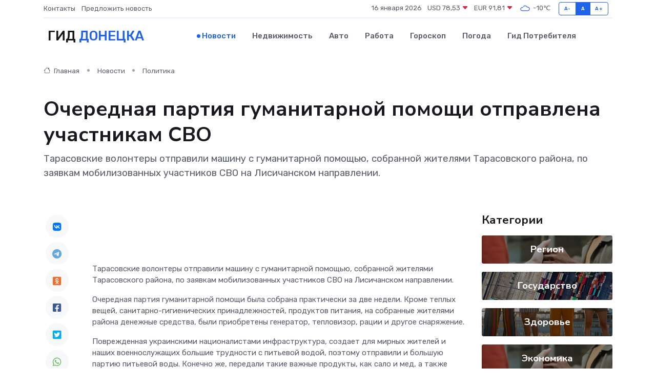

--- FILE ---
content_type: text/html; charset=UTF-8
request_url: https://donetsk-gid.ru/news/politika/ocherednaya-partiya-gumanitarnoy-pomoschi-otpravlena-uchastnikam-svo.htm
body_size: 9595
content:
<!DOCTYPE html>
<html lang="ru">
<head>
	<meta charset="utf-8">
	<meta name="csrf-token" content="clf08DKYsaTd5CJwrXWGt9cAPLXSEnBFuRamjJ05">
    <meta http-equiv="X-UA-Compatible" content="IE=edge">
    <meta name="viewport" content="width=device-width, initial-scale=1">
    <title>Очередная партия гуманитарной помощи отправлена участникам СВО - новости Донецка</title>
    <meta name="description" property="description" content="Тарасовские волонтеры отправили машину с гуманитарной помощью, собранной жителями Тарасовского района, по заявкам мобилизованных участников СВО на Лисичанском направлении.">
    
    <meta property="fb:pages" content="105958871990207" />
    <link rel="shortcut icon" type="image/x-icon" href="https://donetsk-gid.ru/favicon.svg">
    <link rel="canonical" href="https://donetsk-gid.ru/news/politika/ocherednaya-partiya-gumanitarnoy-pomoschi-otpravlena-uchastnikam-svo.htm">
    <link rel="preconnect" href="https://fonts.gstatic.com">
    <link rel="dns-prefetch" href="https://fonts.googleapis.com">
    <link rel="dns-prefetch" href="https://pagead2.googlesyndication.com">
    <link rel="dns-prefetch" href="https://res.cloudinary.com">
    <link href="https://fonts.googleapis.com/css2?family=Nunito+Sans:wght@400;700&family=Rubik:wght@400;500;700&display=swap" rel="stylesheet">
    <link rel="stylesheet" type="text/css" href="https://donetsk-gid.ru/assets/font-awesome/css/all.min.css">
    <link rel="stylesheet" type="text/css" href="https://donetsk-gid.ru/assets/bootstrap-icons/bootstrap-icons.css">
    <link rel="stylesheet" type="text/css" href="https://donetsk-gid.ru/assets/tiny-slider/tiny-slider.css">
    <link rel="stylesheet" type="text/css" href="https://donetsk-gid.ru/assets/glightbox/css/glightbox.min.css">
    <link rel="stylesheet" type="text/css" href="https://donetsk-gid.ru/assets/plyr/plyr.css">
    <link id="style-switch" rel="stylesheet" type="text/css" href="https://donetsk-gid.ru/assets/css/style.css">
    <link rel="stylesheet" type="text/css" href="https://donetsk-gid.ru/assets/css/style2.css">

    <meta name="twitter:card" content="summary">
    <meta name="twitter:site" content="@mysite">
    <meta name="twitter:title" content="Очередная партия гуманитарной помощи отправлена участникам СВО - новости Донецка">
    <meta name="twitter:description" content="Тарасовские волонтеры отправили машину с гуманитарной помощью, собранной жителями Тарасовского района, по заявкам мобилизованных участников СВО на Лисичанском направлении.">
    <meta name="twitter:creator" content="@mysite">
    <meta name="twitter:image:src" content="https://res.cloudinary.com/dnj1ldd8v/image/upload/ax2rcmpis6thxxddnbtf">
    <meta name="twitter:domain" content="donetsk-gid.ru">
    <meta name="twitter:card" content="summary_large_image" /><meta name="twitter:image" content="https://res.cloudinary.com/dnj1ldd8v/image/upload/ax2rcmpis6thxxddnbtf">

    <meta property="og:url" content="http://donetsk-gid.ru/news/politika/ocherednaya-partiya-gumanitarnoy-pomoschi-otpravlena-uchastnikam-svo.htm">
    <meta property="og:title" content="Очередная партия гуманитарной помощи отправлена участникам СВО - новости Донецка">
    <meta property="og:description" content="Тарасовские волонтеры отправили машину с гуманитарной помощью, собранной жителями Тарасовского района, по заявкам мобилизованных участников СВО на Лисичанском направлении.">
    <meta property="og:type" content="website">
    <meta property="og:image" content="https://res.cloudinary.com/dnj1ldd8v/image/upload/ax2rcmpis6thxxddnbtf">
    <meta property="og:locale" content="ru_RU">
    <meta property="og:site_name" content="Гид Донецка">
    

    <link rel="image_src" href="https://res.cloudinary.com/dnj1ldd8v/image/upload/ax2rcmpis6thxxddnbtf" />

    <link rel="alternate" type="application/rss+xml" href="https://donetsk-gid.ru/feed" title="Донецк: гид, новости, афиша">
        <script async src="https://pagead2.googlesyndication.com/pagead/js/adsbygoogle.js"></script>
    <script>
        (adsbygoogle = window.adsbygoogle || []).push({
            google_ad_client: "ca-pub-0899253526956684",
            enable_page_level_ads: true
        });
    </script>
        
    
    
    
    <script>if (window.top !== window.self) window.top.location.replace(window.self.location.href);</script>
    <script>if(self != top) { top.location=document.location;}</script>

<!-- Google tag (gtag.js) -->
<script async src="https://www.googletagmanager.com/gtag/js?id=G-71VQP5FD0J"></script>
<script>
  window.dataLayer = window.dataLayer || [];
  function gtag(){dataLayer.push(arguments);}
  gtag('js', new Date());

  gtag('config', 'G-71VQP5FD0J');
</script>
</head>
<body>
<script type="text/javascript" > (function(m,e,t,r,i,k,a){m[i]=m[i]||function(){(m[i].a=m[i].a||[]).push(arguments)}; m[i].l=1*new Date();k=e.createElement(t),a=e.getElementsByTagName(t)[0],k.async=1,k.src=r,a.parentNode.insertBefore(k,a)}) (window, document, "script", "https://mc.yandex.ru/metrika/tag.js", "ym"); ym(54007057, "init", {}); ym(86840228, "init", { clickmap:true, trackLinks:true, accurateTrackBounce:true, webvisor:true });</script> <noscript><div><img src="https://mc.yandex.ru/watch/54007057" style="position:absolute; left:-9999px;" alt="" /><img src="https://mc.yandex.ru/watch/86840228" style="position:absolute; left:-9999px;" alt="" /></div></noscript>
<script type="text/javascript">
    new Image().src = "//counter.yadro.ru/hit?r"+escape(document.referrer)+((typeof(screen)=="undefined")?"":";s"+screen.width+"*"+screen.height+"*"+(screen.colorDepth?screen.colorDepth:screen.pixelDepth))+";u"+escape(document.URL)+";h"+escape(document.title.substring(0,150))+";"+Math.random();
</script>
<!-- Rating@Mail.ru counter -->
<script type="text/javascript">
var _tmr = window._tmr || (window._tmr = []);
_tmr.push({id: "3138453", type: "pageView", start: (new Date()).getTime()});
(function (d, w, id) {
  if (d.getElementById(id)) return;
  var ts = d.createElement("script"); ts.type = "text/javascript"; ts.async = true; ts.id = id;
  ts.src = "https://top-fwz1.mail.ru/js/code.js";
  var f = function () {var s = d.getElementsByTagName("script")[0]; s.parentNode.insertBefore(ts, s);};
  if (w.opera == "[object Opera]") { d.addEventListener("DOMContentLoaded", f, false); } else { f(); }
})(document, window, "topmailru-code");
</script><noscript><div>
<img src="https://top-fwz1.mail.ru/counter?id=3138453;js=na" style="border:0;position:absolute;left:-9999px;" alt="Top.Mail.Ru" />
</div></noscript>
<!-- //Rating@Mail.ru counter -->

<header class="navbar-light navbar-sticky header-static">
    <div class="navbar-top d-none d-lg-block small">
        <div class="container">
            <div class="d-md-flex justify-content-between align-items-center my-1">
                <!-- Top bar left -->
                <ul class="nav">
                    <li class="nav-item">
                        <a class="nav-link ps-0" href="https://donetsk-gid.ru/contacts">Контакты</a>
                    </li>
                    <li class="nav-item">
                        <a class="nav-link ps-0" href="https://donetsk-gid.ru/sendnews">Предложить новость</a>
                    </li>
                    
                </ul>
                <!-- Top bar right -->
                <div class="d-flex align-items-center">
                    
                    <ul class="list-inline mb-0 text-center text-sm-end me-3">
						<li class="list-inline-item">
							<span>16 января 2026</span>
						</li>
                        <li class="list-inline-item">
                            <a class="nav-link px-0" href="https://donetsk-gid.ru/currency">
                                <span>USD 78,53 <i class="bi bi-caret-down-fill text-danger"></i></span>
                            </a>
						</li>
                        <li class="list-inline-item">
                            <a class="nav-link px-0" href="https://donetsk-gid.ru/currency">
                                <span>EUR 91,81 <i class="bi bi-caret-down-fill text-danger"></i></span>
                            </a>
						</li>
						<li class="list-inline-item">
                            <a class="nav-link px-0" href="https://donetsk-gid.ru/pogoda">
                                <svg xmlns="http://www.w3.org/2000/svg" width="25" height="25" viewBox="0 0 30 30"><path fill="#315EFB" fill-rule="evenodd" d="M25.036 13.066a4.948 4.948 0 0 1 0 5.868A4.99 4.99 0 0 1 20.99 21H8.507a4.49 4.49 0 0 1-3.64-1.86 4.458 4.458 0 0 1 0-5.281A4.491 4.491 0 0 1 8.506 12c.686 0 1.37.159 1.996.473a.5.5 0 0 1 .16.766l-.33.399a.502.502 0 0 1-.598.132 2.976 2.976 0 0 0-3.346.608 3.007 3.007 0 0 0 .334 4.532c.527.396 1.177.59 1.836.59H20.94a3.54 3.54 0 0 0 2.163-.711 3.497 3.497 0 0 0 1.358-3.206 3.45 3.45 0 0 0-.706-1.727A3.486 3.486 0 0 0 20.99 12.5c-.07 0-.138.016-.208.02-.328.02-.645.085-.947.192a.496.496 0 0 1-.63-.287 4.637 4.637 0 0 0-.445-.874 4.495 4.495 0 0 0-.584-.733A4.461 4.461 0 0 0 14.998 9.5a4.46 4.46 0 0 0-3.177 1.318 2.326 2.326 0 0 0-.135.147.5.5 0 0 1-.592.131 5.78 5.78 0 0 0-.453-.19.5.5 0 0 1-.21-.79A5.97 5.97 0 0 1 14.998 8a5.97 5.97 0 0 1 4.237 1.757c.398.399.704.85.966 1.319.262-.042.525-.076.79-.076a4.99 4.99 0 0 1 4.045 2.066zM0 0v30V0zm30 0v30V0z"></path></svg>
                                <span>-10&#8451;</span>
                            </a>
						</li>
					</ul>

                    <!-- Font size accessibility START -->
                    <div class="btn-group me-2" role="group" aria-label="font size changer">
                        <input type="radio" class="btn-check" name="fntradio" id="font-sm">
                        <label class="btn btn-xs btn-outline-primary mb-0" for="font-sm">A-</label>

                        <input type="radio" class="btn-check" name="fntradio" id="font-default" checked>
                        <label class="btn btn-xs btn-outline-primary mb-0" for="font-default">A</label>

                        <input type="radio" class="btn-check" name="fntradio" id="font-lg">
                        <label class="btn btn-xs btn-outline-primary mb-0" for="font-lg">A+</label>
                    </div>

                    
                </div>
            </div>
            <!-- Divider -->
            <div class="border-bottom border-2 border-primary opacity-1"></div>
        </div>
    </div>

    <!-- Logo Nav START -->
    <nav class="navbar navbar-expand-lg">
        <div class="container">
            <!-- Logo START -->
            <a class="navbar-brand" href="https://donetsk-gid.ru" style="text-align: end;">
                
                			<span class="ms-2 fs-3 text-uppercase fw-normal">Гид <span style="color: #2163e8;">Донецка</span></span>
                            </a>
            <!-- Logo END -->

            <!-- Responsive navbar toggler -->
            <button class="navbar-toggler ms-auto" type="button" data-bs-toggle="collapse"
                data-bs-target="#navbarCollapse" aria-controls="navbarCollapse" aria-expanded="false"
                aria-label="Toggle navigation">
                <span class="text-body h6 d-none d-sm-inline-block">Menu</span>
                <span class="navbar-toggler-icon"></span>
            </button>

            <!-- Main navbar START -->
            <div class="collapse navbar-collapse" id="navbarCollapse">
                <ul class="navbar-nav navbar-nav-scroll mx-auto">
                                        <li class="nav-item"> <a class="nav-link active" href="https://donetsk-gid.ru/news">Новости</a></li>
                                        <li class="nav-item"> <a class="nav-link" href="https://donetsk-gid.ru/realty">Недвижимость</a></li>
                                        <li class="nav-item"> <a class="nav-link" href="https://donetsk-gid.ru/auto">Авто</a></li>
                                        <li class="nav-item"> <a class="nav-link" href="https://donetsk-gid.ru/job">Работа</a></li>
                                        <li class="nav-item"> <a class="nav-link" href="https://donetsk-gid.ru/horoscope">Гороскоп</a></li>
                                        <li class="nav-item"> <a class="nav-link" href="https://donetsk-gid.ru/pogoda">Погода</a></li>
                                        <li class="nav-item"> <a class="nav-link" href="https://donetsk-gid.ru/poleznoe">Гид потребителя</a></li>
                                    </ul>
            </div>
            <!-- Main navbar END -->

            
        </div>
    </nav>
    <!-- Logo Nav END -->
</header>
    <main>
        <!-- =======================
                Main content START -->
        <section class="pt-3 pb-lg-5">
            <div class="container" data-sticky-container>
                <div class="row">
                    <!-- Main Post START -->
                    <div class="col-lg-9">
                        <!-- Categorie Detail START -->
                        <div class="mb-4">
							<nav aria-label="breadcrumb" itemscope itemtype="http://schema.org/BreadcrumbList">
								<ol class="breadcrumb breadcrumb-dots">
									<li class="breadcrumb-item" itemprop="itemListElement" itemscope itemtype="http://schema.org/ListItem">
										<meta itemprop="name" content="Гид Донецка">
										<meta itemprop="position" content="1">
										<meta itemprop="item" content="https://donetsk-gid.ru">
										<a itemprop="url" href="https://donetsk-gid.ru">
										<i class="bi bi-house me-1"></i> Главная
										</a>
									</li>
									<li class="breadcrumb-item" itemprop="itemListElement" itemscope itemtype="http://schema.org/ListItem">
										<meta itemprop="name" content="Новости">
										<meta itemprop="position" content="2">
										<meta itemprop="item" content="https://donetsk-gid.ru/news">
										<a itemprop="url" href="https://donetsk-gid.ru/news"> Новости</a>
									</li>
									<li class="breadcrumb-item" aria-current="page" itemprop="itemListElement" itemscope itemtype="http://schema.org/ListItem">
										<meta itemprop="name" content="Политика">
										<meta itemprop="position" content="3">
										<meta itemprop="item" content="https://donetsk-gid.ru/news/politika">
										<a itemprop="url" href="https://donetsk-gid.ru/news/politika"> Политика</a>
									</li>
									<li aria-current="page" itemprop="itemListElement" itemscope itemtype="http://schema.org/ListItem">
									<meta itemprop="name" content="Очередная партия гуманитарной помощи отправлена участникам СВО">
									<meta itemprop="position" content="4" />
									<meta itemprop="item" content="https://donetsk-gid.ru/news/politika/ocherednaya-partiya-gumanitarnoy-pomoschi-otpravlena-uchastnikam-svo.htm">
									</li>
								</ol>
							</nav>
						
                        </div>
                    </div>
                </div>
                <div class="row align-items-center">
                                                        <!-- Content -->
                    <div class="col-md-12 mt-4 mt-md-0">
                                            <h1 class="display-6">Очередная партия гуманитарной помощи отправлена участникам СВО</h1>
                        <p class="lead">Тарасовские волонтеры отправили машину с гуманитарной помощью, собранной жителями Тарасовского района, по заявкам мобилизованных участников СВО на Лисичанском направлении.</p>
                    </div>
				                                    </div>
            </div>
        </section>
        <!-- =======================
        Main START -->
        <section class="pt-0">
            <div class="container position-relative" data-sticky-container>
                <div class="row">
                    <!-- Left sidebar START -->
                    <div class="col-md-1">
                        <div class="text-start text-lg-center mb-5" data-sticky data-margin-top="80" data-sticky-for="767">
                            <style>
                                .fa-vk::before {
                                    color: #07f;
                                }
                                .fa-telegram::before {
                                    color: #64a9dc;
                                }
                                .fa-facebook-square::before {
                                    color: #3b5998;
                                }
                                .fa-odnoklassniki-square::before {
                                    color: #eb722e;
                                }
                                .fa-twitter-square::before {
                                    color: #00aced;
                                }
                                .fa-whatsapp::before {
                                    color: #65bc54;
                                }
                                .fa-viber::before {
                                    color: #7b519d;
                                }
                                .fa-moimir svg {
                                    background-color: #168de2;
                                    height: 18px;
                                    width: 18px;
                                    background-size: 18px 18px;
                                    border-radius: 4px;
                                    margin-bottom: 2px;
                                }
                            </style>
                            <ul class="nav text-white-force">
                                <li class="nav-item">
                                    <a class="nav-link icon-md rounded-circle m-1 p-0 fs-5 bg-light" href="https://vk.com/share.php?url=https://donetsk-gid.ru/news/politika/ocherednaya-partiya-gumanitarnoy-pomoschi-otpravlena-uchastnikam-svo.htm&title=Очередная партия гуманитарной помощи отправлена участникам СВО - новости Донецка&utm_source=share" rel="nofollow" target="_blank">
                                        <i class="fab fa-vk align-middle text-body"></i>
                                    </a>
                                </li>
                                <li class="nav-item">
                                    <a class="nav-link icon-md rounded-circle m-1 p-0 fs-5 bg-light" href="https://t.me/share/url?url=https://donetsk-gid.ru/news/politika/ocherednaya-partiya-gumanitarnoy-pomoschi-otpravlena-uchastnikam-svo.htm&text=Очередная партия гуманитарной помощи отправлена участникам СВО - новости Донецка&utm_source=share" rel="nofollow" target="_blank">
                                        <i class="fab fa-telegram align-middle text-body"></i>
                                    </a>
                                </li>
                                <li class="nav-item">
                                    <a class="nav-link icon-md rounded-circle m-1 p-0 fs-5 bg-light" href="https://connect.ok.ru/offer?url=https://donetsk-gid.ru/news/politika/ocherednaya-partiya-gumanitarnoy-pomoschi-otpravlena-uchastnikam-svo.htm&title=Очередная партия гуманитарной помощи отправлена участникам СВО - новости Донецка&utm_source=share" rel="nofollow" target="_blank">
                                        <i class="fab fa-odnoklassniki-square align-middle text-body"></i>
                                    </a>
                                </li>
                                <li class="nav-item">
                                    <a class="nav-link icon-md rounded-circle m-1 p-0 fs-5 bg-light" href="https://www.facebook.com/sharer.php?src=sp&u=https://donetsk-gid.ru/news/politika/ocherednaya-partiya-gumanitarnoy-pomoschi-otpravlena-uchastnikam-svo.htm&title=Очередная партия гуманитарной помощи отправлена участникам СВО - новости Донецка&utm_source=share" rel="nofollow" target="_blank">
                                        <i class="fab fa-facebook-square align-middle text-body"></i>
                                    </a>
                                </li>
                                <li class="nav-item">
                                    <a class="nav-link icon-md rounded-circle m-1 p-0 fs-5 bg-light" href="https://twitter.com/intent/tweet?text=Очередная партия гуманитарной помощи отправлена участникам СВО - новости Донецка&url=https://donetsk-gid.ru/news/politika/ocherednaya-partiya-gumanitarnoy-pomoschi-otpravlena-uchastnikam-svo.htm&utm_source=share" rel="nofollow" target="_blank">
                                        <i class="fab fa-twitter-square align-middle text-body"></i>
                                    </a>
                                </li>
                                <li class="nav-item">
                                    <a class="nav-link icon-md rounded-circle m-1 p-0 fs-5 bg-light" href="https://api.whatsapp.com/send?text=Очередная партия гуманитарной помощи отправлена участникам СВО - новости Донецка https://donetsk-gid.ru/news/politika/ocherednaya-partiya-gumanitarnoy-pomoschi-otpravlena-uchastnikam-svo.htm&utm_source=share" rel="nofollow" target="_blank">
                                        <i class="fab fa-whatsapp align-middle text-body"></i>
                                    </a>
                                </li>
                                <li class="nav-item">
                                    <a class="nav-link icon-md rounded-circle m-1 p-0 fs-5 bg-light" href="viber://forward?text=Очередная партия гуманитарной помощи отправлена участникам СВО - новости Донецка https://donetsk-gid.ru/news/politika/ocherednaya-partiya-gumanitarnoy-pomoschi-otpravlena-uchastnikam-svo.htm&utm_source=share" rel="nofollow" target="_blank">
                                        <i class="fab fa-viber align-middle text-body"></i>
                                    </a>
                                </li>
                                <li class="nav-item">
                                    <a class="nav-link icon-md rounded-circle m-1 p-0 fs-5 bg-light" href="https://connect.mail.ru/share?url=https://donetsk-gid.ru/news/politika/ocherednaya-partiya-gumanitarnoy-pomoschi-otpravlena-uchastnikam-svo.htm&title=Очередная партия гуманитарной помощи отправлена участникам СВО - новости Донецка&utm_source=share" rel="nofollow" target="_blank">
                                        <i class="fab fa-moimir align-middle text-body"><svg viewBox='0 0 24 24' xmlns='http://www.w3.org/2000/svg'><path d='M8.889 9.667a1.333 1.333 0 100-2.667 1.333 1.333 0 000 2.667zm6.222 0a1.333 1.333 0 100-2.667 1.333 1.333 0 000 2.667zm4.77 6.108l-1.802-3.028a.879.879 0 00-1.188-.307.843.843 0 00-.313 1.166l.214.36a6.71 6.71 0 01-4.795 1.996 6.711 6.711 0 01-4.792-1.992l.217-.364a.844.844 0 00-.313-1.166.878.878 0 00-1.189.307l-1.8 3.028a.844.844 0 00.312 1.166.88.88 0 001.189-.307l.683-1.147a8.466 8.466 0 005.694 2.18 8.463 8.463 0 005.698-2.184l.685 1.151a.873.873 0 001.189.307.844.844 0 00.312-1.166z' fill='#FFF' fill-rule='evenodd'/></svg></i>
                                    </a>
                                </li>
                                
                            </ul>
                        </div>
                    </div>
                    <!-- Left sidebar END -->

                    <!-- Main Content START -->
                    <div class="col-md-10 col-lg-8 mb-5">
                        <div class="mb-4">
                                                    </div>
                        <div itemscope itemtype="http://schema.org/NewsArticle">
                            <meta itemprop="headline" content="Очередная партия гуманитарной помощи отправлена участникам СВО">
                            <meta itemprop="identifier" content="https://donetsk-gid.ru/8393046">
                            <span itemprop="articleBody"><br> <br> <br>

<p> Тарасовские волонтеры отправили машину с гуманитарной помощью, собранной жителями Тарасовского района, по заявкам мобилизованных участников СВО на Лисичанском направлении. </p> <p> Очередная партия гуманитарной помощи была собрана практически за две недели. Кроме теплых вещей, санитарно-гигиенических принадлежностей, продуктов питания, на собранные жителями района денежные средства, были приобретены генератор, тепловизор, рации и другое снаряжение. </p> <p> Поврежденная украинскими националистами инфраструктура, создает для мирных жителей и наших военнослужащих большие трудности с питьевой водой, поэтому отправили и большую партию питьевой воды. Конечно же, передали такие важные продукты, как сало и мед, а также лекарственные травы и медикаменты. </p> <p> Некоторые жительницы Тарасовского района ко дню отправки напекли домашних пирожков, блинчиков и другой домашней выпечки, чтобы передать бойцам тепло родного дома. </p> <p> Уже не первый раз посылки для своих родных на передовую передают не только семьи мобилизованных граждан из Тарасовского района, но семьи из других районов, чьи мужья служат вместе с тарасовцами. В этот раз посылки передавали из Миллеровского района и г. Морозовска. 
										
											
											

										
</p> <p> Волонтеры #МыВместе, волонтеры Единой России и активисты общественного фонда ZOV души Тарасовский сформировали посылки, упаковали гуманитарную помощь, чтобы ничего не рассыпалось, не разбилось и не испортилось. Аккуратно все загрузили в машину нашего волонтера Ярослава, который уже более 10 раз возил гуманитарную помощь нашим бойцам. </p> <p> Уже вечером мы получили обратную связь со словами благодарности от тех, кому посылки были направлены. </p> <p> Огромная благодарность всем, кто поддерживает наши акции и помогает нашим бойцам приближать победу. </p> <p> Сбор гуманитарной помощи в Общественной приемной Партии «Единая Россия» в Тарасовском районе продолжается. Отправка планируется ко Дню защитника Отечества. </p> <p> &nbsp;  </p> <p> #СвоихНеБросам #ЕР61 #ZOVдушиТарасовский  #ZаНаших #ЕРТарасовский #МыВместе #ЕРпомогает </p></span>
                        </div>
                                                                        <div><a href="https://er-tarasovskiy.ru/ocherednaya-partiya-gumanitarnoj-pomoshhi-otpravlena-uchastnikam-svo.html" target="_blank" rel="author">Источник</a></div>
                                                                        <div class="col-12 mt-3"><a href="https://donetsk-gid.ru/sendnews">Предложить новость</a></div>
                        <div class="col-12 mt-5">
                            <h2 class="my-3">Последние новости</h2>
                            <div class="row gy-4">
                                <!-- Card item START -->
<div class="col-sm-6">
    <div class="card" itemscope="" itemtype="http://schema.org/BlogPosting">
        <!-- Card img -->
        <div class="position-relative">
                        <img class="card-img" src="https://res.cloudinary.com/dnj1ldd8v/image/upload/c_fill,w_420,h_315,q_auto,g_face/svj5rzs88hlbjdcp1jzt" alt="Этапы организации похорон: что важно знать" itemprop="image">
                    </div>
        <div class="card-body px-0 pt-3" itemprop="name">
            <h4 class="card-title" itemprop="headline"><a href="https://donetsk-gid.ru/news/ekonomika/etapy-organizacii-pohoron-chto-vazhno-znat.htm"
                    class="btn-link text-reset fw-bold" itemprop="url">Этапы организации похорон: что важно знать</a></h4>
            <p class="card-text" itemprop="articleBody">Пошаговое руководство по проведению прощальной церемонии с уважением и вниманием к деталям</p>
        </div>
        <meta itemprop="author" content="Редактор"/>
        <meta itemscope itemprop="mainEntityOfPage" itemType="https://schema.org/WebPage" itemid="https://donetsk-gid.ru/news/ekonomika/etapy-organizacii-pohoron-chto-vazhno-znat.htm"/>
        <meta itemprop="dateModified" content="2025-09-05"/>
        <meta itemprop="datePublished" content="2025-09-05"/>
    </div>
</div>
<!-- Card item END -->
<!-- Card item START -->
<div class="col-sm-6">
    <div class="card" itemscope="" itemtype="http://schema.org/BlogPosting">
        <!-- Card img -->
        <div class="position-relative">
                        <img class="card-img" src="https://res.cloudinary.com/dnj1ldd8v/image/upload/c_fill,w_420,h_315,q_auto,g_face/my1hjqhxzzccearulvm0" alt="Как ремонт сервоприводов влияет на производительность оборудования?" itemprop="image">
                    </div>
        <div class="card-body px-0 pt-3" itemprop="name">
            <h4 class="card-title" itemprop="headline"><a href="https://donetsk-gid.ru/news/ekonomika/kak-remont-servoprivodov-vliyaet-na-proizvoditelnost-oborudovaniya.htm"
                    class="btn-link text-reset fw-bold" itemprop="url">Как ремонт сервоприводов влияет на производительность оборудования?</a></h4>
            <p class="card-text" itemprop="articleBody">Что происходит с линией после вмешательства в &quot;сердце&quot; автоматики и как это влияет на итоговую эффективность</p>
        </div>
        <meta itemprop="author" content="Редактор"/>
        <meta itemscope itemprop="mainEntityOfPage" itemType="https://schema.org/WebPage" itemid="https://donetsk-gid.ru/news/ekonomika/kak-remont-servoprivodov-vliyaet-na-proizvoditelnost-oborudovaniya.htm"/>
        <meta itemprop="dateModified" content="2025-07-08"/>
        <meta itemprop="datePublished" content="2025-07-08"/>
    </div>
</div>
<!-- Card item END -->
<!-- Card item START -->
<div class="col-sm-6">
    <div class="card" itemscope="" itemtype="http://schema.org/BlogPosting">
        <!-- Card img -->
        <div class="position-relative">
                        <img class="card-img" src="https://res.cloudinary.com/dnj1ldd8v/image/upload/c_fill,w_420,h_315,q_auto,g_face/nzbcis0xnrmxvxnal3pe" alt="В Ростове-на-Дону стартовал форум «Интеграция 2025»" itemprop="image">
                    </div>
        <div class="card-body px-0 pt-3" itemprop="name">
            <h4 class="card-title" itemprop="headline"><a href="https://donetsk-gid.ru/news/ekonomika/v-rostove-na-donu-startoval-forum-integraciya-2025.htm"
                    class="btn-link text-reset fw-bold" itemprop="url">В Ростове-на-Дону стартовал форум «Интеграция 2025»</a></h4>
            <p class="card-text" itemprop="articleBody">pxhere.com

Юрий Слюсарь дал старт форуму «Интеграция». Мероприятие проходит в Ростове-на-Дону второй раз.</p>
        </div>
        <meta itemprop="author" content="Редактор"/>
        <meta itemscope itemprop="mainEntityOfPage" itemType="https://schema.org/WebPage" itemid="https://donetsk-gid.ru/news/ekonomika/v-rostove-na-donu-startoval-forum-integraciya-2025.htm"/>
        <meta itemprop="dateModified" content="2025-04-06"/>
        <meta itemprop="datePublished" content="2025-04-06"/>
    </div>
</div>
<!-- Card item END -->
<!-- Card item START -->
<div class="col-sm-6">
    <div class="card" itemscope="" itemtype="http://schema.org/BlogPosting">
        <!-- Card img -->
        <div class="position-relative">
            <img class="card-img" src="https://res.cloudinary.com/di7jztv5p/image/upload/c_fill,w_420,h_315,q_auto,g_face/gqei5n34zp6qzkg1iovk" alt="Когда скидки превращаются в ловушку: как маркетологи учат нас тратить" itemprop="image">
        </div>
        <div class="card-body px-0 pt-3" itemprop="name">
            <h4 class="card-title" itemprop="headline"><a href="https://ulan-ude-city.ru/news/ekonomika/kogda-skidki-prevraschayutsya-v-lovushku-kak-marketologi-uchat-nas-tratit.htm" class="btn-link text-reset fw-bold" itemprop="url">Когда скидки превращаются в ловушку: как маркетологи учат нас тратить</a></h4>
            <p class="card-text" itemprop="articleBody">Почему “-50% только сегодня” не всегда значит выгоду, как скидки играют на эмоциях и почему даже рациональные люди становятся жертвами маркетинговых трюков.</p>
        </div>
        <meta itemprop="author" content="Редактор"/>
        <meta itemscope itemprop="mainEntityOfPage" itemType="https://schema.org/WebPage" itemid="https://ulan-ude-city.ru/news/ekonomika/kogda-skidki-prevraschayutsya-v-lovushku-kak-marketologi-uchat-nas-tratit.htm"/>
        <meta itemprop="dateModified" content="2026-01-16"/>
        <meta itemprop="datePublished" content="2026-01-16"/>
    </div>
</div>
<!-- Card item END -->
                            </div>
                        </div>
						<div class="col-12 bg-primary bg-opacity-10 p-2 mt-3 rounded">
							Здесь вы найдете свежие и актуальные <a href="https://sevastopol-gid.ru">новости в Севастополе</a>, охватывающие все важные события в городе
						</div>
                        <!-- Comments START -->
                        <div class="mt-5">
                            <h3>Комментарии (0)</h3>
                        </div>
                        <!-- Comments END -->
                        <!-- Reply START -->
                        <div>
                            <h3>Добавить комментарий</h3>
                            <small>Ваш email не публикуется. Обязательные поля отмечены *</small>
                            <form class="row g-3 mt-2">
                                <div class="col-md-6">
                                    <label class="form-label">Имя *</label>
                                    <input type="text" class="form-control" aria-label="First name">
                                </div>
                                <div class="col-md-6">
                                    <label class="form-label">Email *</label>
                                    <input type="email" class="form-control">
                                </div>
                                <div class="col-12">
                                    <label class="form-label">Текст комментария *</label>
                                    <textarea class="form-control" rows="3"></textarea>
                                </div>
                                <div class="col-12">
                                    <button type="submit" class="btn btn-primary">Оставить комментарий</button>
                                </div>
                            </form>
                        </div>
                        <!-- Reply END -->
                    </div>
                    <!-- Main Content END -->
                    <!-- Right sidebar START -->
                    <div class="col-lg-3 d-none d-lg-block">
                        <div data-sticky data-margin-top="80" data-sticky-for="991">
                            <!-- Categories -->
                            <div>
                                <h4 class="mb-3">Категории</h4>
                                                                    <!-- Category item -->
                                    <div class="text-center mb-3 card-bg-scale position-relative overflow-hidden rounded"
                                        style="background-image:url(https://donetsk-gid.ru/assets/images/blog/4by3/09.jpg); background-position: center left; background-size: cover;">
                                        <div class="bg-dark-overlay-4 p-3">
                                            <a href="https://donetsk-gid.ru/news/region"
                                                class="stretched-link btn-link fw-bold text-white h5">Регион</a>
                                        </div>
                                    </div>
                                                                    <!-- Category item -->
                                    <div class="text-center mb-3 card-bg-scale position-relative overflow-hidden rounded"
                                        style="background-image:url(https://donetsk-gid.ru/assets/images/blog/4by3/05.jpg); background-position: center left; background-size: cover;">
                                        <div class="bg-dark-overlay-4 p-3">
                                            <a href="https://donetsk-gid.ru/news/gosudarstvo"
                                                class="stretched-link btn-link fw-bold text-white h5">Государство</a>
                                        </div>
                                    </div>
                                                                    <!-- Category item -->
                                    <div class="text-center mb-3 card-bg-scale position-relative overflow-hidden rounded"
                                        style="background-image:url(https://donetsk-gid.ru/assets/images/blog/4by3/07.jpg); background-position: center left; background-size: cover;">
                                        <div class="bg-dark-overlay-4 p-3">
                                            <a href="https://donetsk-gid.ru/news/zdorove"
                                                class="stretched-link btn-link fw-bold text-white h5">Здоровье</a>
                                        </div>
                                    </div>
                                                                    <!-- Category item -->
                                    <div class="text-center mb-3 card-bg-scale position-relative overflow-hidden rounded"
                                        style="background-image:url(https://donetsk-gid.ru/assets/images/blog/4by3/09.jpg); background-position: center left; background-size: cover;">
                                        <div class="bg-dark-overlay-4 p-3">
                                            <a href="https://donetsk-gid.ru/news/ekonomika"
                                                class="stretched-link btn-link fw-bold text-white h5">Экономика</a>
                                        </div>
                                    </div>
                                                                    <!-- Category item -->
                                    <div class="text-center mb-3 card-bg-scale position-relative overflow-hidden rounded"
                                        style="background-image:url(https://donetsk-gid.ru/assets/images/blog/4by3/02.jpg); background-position: center left; background-size: cover;">
                                        <div class="bg-dark-overlay-4 p-3">
                                            <a href="https://donetsk-gid.ru/news/politika"
                                                class="stretched-link btn-link fw-bold text-white h5">Политика</a>
                                        </div>
                                    </div>
                                                                    <!-- Category item -->
                                    <div class="text-center mb-3 card-bg-scale position-relative overflow-hidden rounded"
                                        style="background-image:url(https://donetsk-gid.ru/assets/images/blog/4by3/06.jpg); background-position: center left; background-size: cover;">
                                        <div class="bg-dark-overlay-4 p-3">
                                            <a href="https://donetsk-gid.ru/news/nauka-i-obrazovanie"
                                                class="stretched-link btn-link fw-bold text-white h5">Наука и Образование</a>
                                        </div>
                                    </div>
                                                                    <!-- Category item -->
                                    <div class="text-center mb-3 card-bg-scale position-relative overflow-hidden rounded"
                                        style="background-image:url(https://donetsk-gid.ru/assets/images/blog/4by3/05.jpg); background-position: center left; background-size: cover;">
                                        <div class="bg-dark-overlay-4 p-3">
                                            <a href="https://donetsk-gid.ru/news/proisshestviya"
                                                class="stretched-link btn-link fw-bold text-white h5">Происшествия</a>
                                        </div>
                                    </div>
                                                                    <!-- Category item -->
                                    <div class="text-center mb-3 card-bg-scale position-relative overflow-hidden rounded"
                                        style="background-image:url(https://donetsk-gid.ru/assets/images/blog/4by3/07.jpg); background-position: center left; background-size: cover;">
                                        <div class="bg-dark-overlay-4 p-3">
                                            <a href="https://donetsk-gid.ru/news/religiya"
                                                class="stretched-link btn-link fw-bold text-white h5">Религия</a>
                                        </div>
                                    </div>
                                                                    <!-- Category item -->
                                    <div class="text-center mb-3 card-bg-scale position-relative overflow-hidden rounded"
                                        style="background-image:url(https://donetsk-gid.ru/assets/images/blog/4by3/08.jpg); background-position: center left; background-size: cover;">
                                        <div class="bg-dark-overlay-4 p-3">
                                            <a href="https://donetsk-gid.ru/news/kultura"
                                                class="stretched-link btn-link fw-bold text-white h5">Культура</a>
                                        </div>
                                    </div>
                                                                    <!-- Category item -->
                                    <div class="text-center mb-3 card-bg-scale position-relative overflow-hidden rounded"
                                        style="background-image:url(https://donetsk-gid.ru/assets/images/blog/4by3/06.jpg); background-position: center left; background-size: cover;">
                                        <div class="bg-dark-overlay-4 p-3">
                                            <a href="https://donetsk-gid.ru/news/sport"
                                                class="stretched-link btn-link fw-bold text-white h5">Спорт</a>
                                        </div>
                                    </div>
                                                                    <!-- Category item -->
                                    <div class="text-center mb-3 card-bg-scale position-relative overflow-hidden rounded"
                                        style="background-image:url(https://donetsk-gid.ru/assets/images/blog/4by3/08.jpg); background-position: center left; background-size: cover;">
                                        <div class="bg-dark-overlay-4 p-3">
                                            <a href="https://donetsk-gid.ru/news/obschestvo"
                                                class="stretched-link btn-link fw-bold text-white h5">Общество</a>
                                        </div>
                                    </div>
                                                            </div>
                        </div>
                    </div>
                    <!-- Right sidebar END -->
                </div>
        </section>
    </main>
<footer class="bg-dark pt-5">
    
    <!-- Footer copyright START -->
    <div class="bg-dark-overlay-3 mt-5">
        <div class="container">
            <div class="row align-items-center justify-content-md-between py-4">
                <div class="col-md-6">
                    <!-- Copyright -->
                    <div class="text-center text-md-start text-primary-hover text-muted">
                        &#169;2026 Донецк. Все права защищены.
                    </div>
                </div>
                
            </div>
        </div>
    </div>
    <!-- Footer copyright END -->
    <script type="application/ld+json">
        {"@context":"https:\/\/schema.org","@type":"Organization","name":"\u0414\u043e\u043d\u0435\u0446\u043a - \u0433\u0438\u0434, \u043d\u043e\u0432\u043e\u0441\u0442\u0438, \u0430\u0444\u0438\u0448\u0430","url":"https:\/\/donetsk-gid.ru","sameAs":["https:\/\/vk.com\/public208109697","https:\/\/t.me\/donetsk_gid"]}
    </script>
</footer>
<!-- Back to top -->
<div class="back-top"><i class="bi bi-arrow-up-short"></i></div>
<script src="https://donetsk-gid.ru/assets/bootstrap/js/bootstrap.bundle.min.js"></script>
<script src="https://donetsk-gid.ru/assets/tiny-slider/tiny-slider.js"></script>
<script src="https://donetsk-gid.ru/assets/sticky-js/sticky.min.js"></script>
<script src="https://donetsk-gid.ru/assets/glightbox/js/glightbox.min.js"></script>
<script src="https://donetsk-gid.ru/assets/plyr/plyr.js"></script>
<script src="https://donetsk-gid.ru/assets/js/functions.js"></script>
<script src="https://yastatic.net/share2/share.js" async></script>
<script defer src="https://static.cloudflareinsights.com/beacon.min.js/vcd15cbe7772f49c399c6a5babf22c1241717689176015" integrity="sha512-ZpsOmlRQV6y907TI0dKBHq9Md29nnaEIPlkf84rnaERnq6zvWvPUqr2ft8M1aS28oN72PdrCzSjY4U6VaAw1EQ==" data-cf-beacon='{"version":"2024.11.0","token":"0190c7db58a14262a073e39b12a1b7cc","r":1,"server_timing":{"name":{"cfCacheStatus":true,"cfEdge":true,"cfExtPri":true,"cfL4":true,"cfOrigin":true,"cfSpeedBrain":true},"location_startswith":null}}' crossorigin="anonymous"></script>
</body>
</html>


--- FILE ---
content_type: text/html; charset=utf-8
request_url: https://www.google.com/recaptcha/api2/aframe
body_size: 268
content:
<!DOCTYPE HTML><html><head><meta http-equiv="content-type" content="text/html; charset=UTF-8"></head><body><script nonce="F0VgmjtsmTBGxGIv3VLryQ">/** Anti-fraud and anti-abuse applications only. See google.com/recaptcha */ try{var clients={'sodar':'https://pagead2.googlesyndication.com/pagead/sodar?'};window.addEventListener("message",function(a){try{if(a.source===window.parent){var b=JSON.parse(a.data);var c=clients[b['id']];if(c){var d=document.createElement('img');d.src=c+b['params']+'&rc='+(localStorage.getItem("rc::a")?sessionStorage.getItem("rc::b"):"");window.document.body.appendChild(d);sessionStorage.setItem("rc::e",parseInt(sessionStorage.getItem("rc::e")||0)+1);localStorage.setItem("rc::h",'1768533364214');}}}catch(b){}});window.parent.postMessage("_grecaptcha_ready", "*");}catch(b){}</script></body></html>